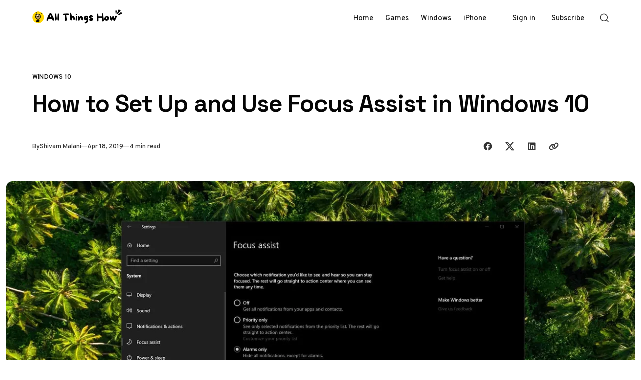

--- FILE ---
content_type: text/html; charset=utf-8
request_url: https://allthings.how/how-to-set-up-and-use-focus-assist-in-windows-10/
body_size: 13990
content:
<!doctype html>
<html lang="en" class="no-js" data-color-scheme="light" data-accent-color-scheme="dark" data-accent-color-contrast="true" data-accent-color-dark-contrast="false">

<head>
    <title>How to Set Up and Use Focus Assist in Windows 10</title>
    <meta charset="utf-8">
    <meta name="viewport" content="width=device-width, initial-scale=1.0">
    <script>document.documentElement.classList.replace('no-js','js');</script>
    <script>
        if (window.localStorage.getItem(`pinolada-pcs-${window.location.hostname}`) && !document.documentElement.hasAttribute('data-prefers-color-scheme')) {
            document.documentElement.setAttribute('data-prefers-color-scheme', window.localStorage.getItem(`pinolada-pcs-${window.location.hostname}`));
        }
    </script>

            <link rel="preload" as="image"
            imagesrcset="/content/images/size/w500/format/webp/wordpress/2019/04/8abf1-focus-assist-windows-10.jpg 500w,/content/images/size/w640/format/webp/wordpress/2019/04/8abf1-focus-assist-windows-10.jpg 640w,/content/images/size/w855/format/webp/wordpress/2019/04/8abf1-focus-assist-windows-10.jpg 855w,/content/images/size/w1120/format/webp/wordpress/2019/04/8abf1-focus-assist-windows-10.jpg 1120w,/content/images/size/w1284/format/webp/wordpress/2019/04/8abf1-focus-assist-windows-10.jpg 1284w,/content/images/size/w1920/format/webp/wordpress/2019/04/8abf1-focus-assist-windows-10.jpg 1920w,/content/images/size/w2560/format/webp/wordpress/2019/04/8abf1-focus-assist-windows-10.jpg 2560w"
            imagesizes="(min-width: 82.75em) 1284px, calc(100vw - 16px)">


    
    <link rel="preload" as="font" type="font/woff2" href="https://allthings.how/assets/fonts/space-grotesk-v16-regular-latin.woff2?v=85fa4a804a" crossorigin>
    <link rel="preload" as="font" type="font/woff2" href="https://allthings.how/assets/fonts/overpass-v13-regular-latin.woff2?v=85fa4a804a" crossorigin>

<style>
    @font-face {
        font-family: 'Space Grotesk';
        font-style: normal;
        font-weight: 300 700;
        font-display: swap;
        src: url('https://allthings.how/assets/fonts/space-grotesk-v16-regular-latin-ext.woff2?v=85fa4a804a') format('woff2');
        unicode-range: U+0100-02AF, U+0304, U+0308, U+0329, U+1E00-1E9F, U+1EF2-1EFF, U+2020, U+20A0-20AB, U+20AD-20C0, U+2113, U+2C60-2C7F, U+A720-A7FF;
    }

    @font-face {
        font-family: 'Space Grotesk';
        font-style: normal;
        font-weight: 300 700;
        font-display: swap;
        src: url('https://allthings.how/assets/fonts/space-grotesk-v16-regular-latin.woff2?v=85fa4a804a') format('woff2');
        unicode-range: U+0000-00FF, U+0131, U+0152-0153, U+02BB-02BC, U+02C6, U+02DA, U+02DC, U+0304, U+0308, U+0329, U+2000-206F, U+2074, U+20AC, U+2122, U+2191, U+2193, U+2212, U+2215, U+FEFF, U+FFFD;
    }
    @font-face {
        font-family: 'Overpass';
        font-style: italic;
        font-weight: 100 900;
        font-display: swap;
        src: url('https://allthings.how/assets/fonts/overpass-v13-italic-latin-ext.woff2?v=85fa4a804a') format('woff2');
        unicode-range: U+0100-02AF, U+0304, U+0308, U+0329, U+1E00-1E9F, U+1EF2-1EFF, U+2020, U+20A0-20AB, U+20AD-20C0, U+2113, U+2C60-2C7F, U+A720-A7FF;
    }

    @font-face {
        font-family: 'Overpass';
        font-style: italic;
        font-weight: 100 900;
        font-display: swap;
        src: url('https://allthings.how/assets/fonts/overpass-v13-italic-latin.woff2?v=85fa4a804a') format('woff2');
        unicode-range: U+0000-00FF, U+0131, U+0152-0153, U+02BB-02BC, U+02C6, U+02DA, U+02DC, U+0304, U+0308, U+0329, U+2000-206F, U+2074, U+20AC, U+2122, U+2191, U+2193, U+2212, U+2215, U+FEFF, U+FFFD;
    }

    @font-face {
        font-family: 'Overpass';
        font-style: normal;
        font-weight: 100 900;
        font-display: swap;
        src: url('https://allthings.how/assets/fonts/overpass-v13-regular-latin-ext.woff2?v=85fa4a804a') format('woff2');
        unicode-range: U+0100-02AF, U+0304, U+0308, U+0329, U+1E00-1E9F, U+1EF2-1EFF, U+2020, U+20A0-20AB, U+20AD-20C0, U+2113, U+2C60-2C7F, U+A720-A7FF;
    }

    @font-face {
        font-family: 'Overpass';
        font-style: normal;
        font-weight: 100 900;
        font-display: swap;
        src: url('https://allthings.how/assets/fonts/overpass-v13-regular-latin.woff2?v=85fa4a804a') format('woff2');
        unicode-range: U+0000-00FF, U+0131, U+0152-0153, U+02BB-02BC, U+02C6, U+02DA, U+02DC, U+0304, U+0308, U+0329, U+2000-206F, U+2074, U+20AC, U+2122, U+2191, U+2193, U+2212, U+2215, U+FEFF, U+FFFD;
    }

    :root {
        --pinolada--font-family--headings: var(--gh-font-heading, 'Space Grotesk', 'Arial', sans-serif);
        --pinolada--font-weight--headings: 650;
        --pinolada--letter-spacing--headings: -0.02em;
        --pinolada--underline-position--headings: 1.1em;
        --pinolada--font-family--base: var(--gh-font-body, 'Overpass', 'Arial', sans-serif);
        --pinolada--font-weight--base: 400;
        --pinolada--font-weight--base-bold: 600;
        --pinolada--font-family--elements: var(--gh-font-body, 'Overpass', 'Arial', sans-serif);
        --pinolada--font-weight--elements: 500;
        --pinolada--font-weight--elements-bold: 600;
}
</style>

    <link rel="stylesheet" href="https://allthings.how/assets/dist/style.css?v=85fa4a804a">

    <link rel="icon" href="https://allthings.how/content/images/size/w256h256/2023/03/allthings.how-icon.png" type="image/png">
    <link rel="canonical" href="https://allthings.how/how-to-set-up-and-use-focus-assist-in-windows-10/">
    <meta name="referrer" content="no-referrer-when-downgrade">
    
    <meta property="og:site_name" content="All Things How">
    <meta property="og:type" content="article">
    <meta property="og:title" content="How to Set Up and Use Focus Assist in Windows 10">
    <meta property="og:description" content="Have you ever been unable to focus at work because your PC would constantly show notifications from apps and websites? Well, Windows 10 has a nifty feature called ‘Focus assist’ which lets you either completely switch off all notifications, pause notifications for a specific period of time, or allow only">
    <meta property="og:url" content="https://allthings.how/how-to-set-up-and-use-focus-assist-in-windows-10/">
    <meta property="og:image" content="https://allthings.how/content/images/size/w1200/wordpress/2019/04/8abf1-focus-assist-windows-10.jpg">
    <meta property="article:published_time" content="2019-04-18T02:39:40.000Z">
    <meta property="article:modified_time" content="2019-04-18T02:39:40.000Z">
    <meta property="article:tag" content="Windows 10">
    
    <meta property="article:publisher" content="https://www.facebook.com/allthingshow">
    <meta name="twitter:card" content="summary_large_image">
    <meta name="twitter:title" content="How to Set Up and Use Focus Assist in Windows 10">
    <meta name="twitter:description" content="Have you ever been unable to focus at work because your PC would constantly show notifications from apps and websites? Well, Windows 10 has a nifty feature called ‘Focus assist’ which lets you either completely switch off all notifications, pause notifications for a specific period of time, or allow only">
    <meta name="twitter:url" content="https://allthings.how/how-to-set-up-and-use-focus-assist-in-windows-10/">
    <meta name="twitter:image" content="https://allthings.how/content/images/size/w1200/wordpress/2019/04/8abf1-focus-assist-windows-10.jpg">
    <meta name="twitter:label1" content="Written by">
    <meta name="twitter:data1" content="Shivam Malani">
    <meta name="twitter:label2" content="Filed under">
    <meta name="twitter:data2" content="Windows 10">
    <meta name="twitter:site" content="@allthingshow">
    <meta property="og:image:width" content="1200">
    <meta property="og:image:height" content="675">
    
    <script type="application/ld+json">
{
    "@context": "https://schema.org",
    "@type": "Article",
    "publisher": {
        "@type": "Organization",
        "name": "All Things How",
        "url": "https://allthings.how/",
        "logo": {
            "@type": "ImageObject",
            "url": "https://allthings.how/content/images/2023/10/All-Things-How-Logo-2.png"
        }
    },
    "author": {
        "@type": "Person",
        "name": "Shivam Malani",
        "image": {
            "@type": "ImageObject",
            "url": "https://secure.gravatar.com/avatar/956fdf9e24c3f583fff81f872badff17?s=512&d=identicon&r=g",
            "width": 512,
            "height": 512
        },
        "url": "https://allthings.how/author/shivam-2/",
        "sameAs": []
    },
    "headline": "How to Set Up and Use Focus Assist in Windows 10",
    "url": "https://allthings.how/how-to-set-up-and-use-focus-assist-in-windows-10/",
    "datePublished": "2019-04-18T02:39:40.000Z",
    "dateModified": "2019-04-18T02:39:40.000Z",
    "image": {
        "@type": "ImageObject",
        "url": "https://allthings.how/content/images/size/w1200/wordpress/2019/04/8abf1-focus-assist-windows-10.jpg",
        "width": 1200,
        "height": 675
    },
    "keywords": "Windows 10",
    "description": "Have you ever been unable to focus at work because your PC would constantly show notifications from apps and websites? Well, Windows 10 has a nifty feature called ‘Focus assist’ which lets you either completely switch off all notifications, pause notifications for a specific period of time, or allow only priority notifications to come through, thus allowing you to use your PC without getting disturbed, whether that be while making a presentation, watching a show, playing a game, or just to take ",
    "mainEntityOfPage": "https://allthings.how/how-to-set-up-and-use-focus-assist-in-windows-10/"
}
    </script>

    <meta name="generator" content="Ghost 6.13">
    <link rel="alternate" type="application/rss+xml" title="All Things How" href="https://allthings.how/rss/">
    <script defer src="https://cdn.jsdelivr.net/ghost/portal@~2.56/umd/portal.min.js" data-i18n="true" data-ghost="https://allthings.how/" data-key="52a8a3514e22056db290e06776" data-api="https://all-things-how.ghost.io/ghost/api/content/" data-locale="en" crossorigin="anonymous"></script><style id="gh-members-styles">.gh-post-upgrade-cta-content,
.gh-post-upgrade-cta {
    display: flex;
    flex-direction: column;
    align-items: center;
    font-family: -apple-system, BlinkMacSystemFont, 'Segoe UI', Roboto, Oxygen, Ubuntu, Cantarell, 'Open Sans', 'Helvetica Neue', sans-serif;
    text-align: center;
    width: 100%;
    color: #ffffff;
    font-size: 16px;
}

.gh-post-upgrade-cta-content {
    border-radius: 8px;
    padding: 40px 4vw;
}

.gh-post-upgrade-cta h2 {
    color: #ffffff;
    font-size: 28px;
    letter-spacing: -0.2px;
    margin: 0;
    padding: 0;
}

.gh-post-upgrade-cta p {
    margin: 20px 0 0;
    padding: 0;
}

.gh-post-upgrade-cta small {
    font-size: 16px;
    letter-spacing: -0.2px;
}

.gh-post-upgrade-cta a {
    color: #ffffff;
    cursor: pointer;
    font-weight: 500;
    box-shadow: none;
    text-decoration: underline;
}

.gh-post-upgrade-cta a:hover {
    color: #ffffff;
    opacity: 0.8;
    box-shadow: none;
    text-decoration: underline;
}

.gh-post-upgrade-cta a.gh-btn {
    display: block;
    background: #ffffff;
    text-decoration: none;
    margin: 28px 0 0;
    padding: 8px 18px;
    border-radius: 4px;
    font-size: 16px;
    font-weight: 600;
}

.gh-post-upgrade-cta a.gh-btn:hover {
    opacity: 0.92;
}</style>
    <script defer src="https://cdn.jsdelivr.net/ghost/sodo-search@~1.8/umd/sodo-search.min.js" data-key="52a8a3514e22056db290e06776" data-styles="https://cdn.jsdelivr.net/ghost/sodo-search@~1.8/umd/main.css" data-sodo-search="https://all-things-how.ghost.io/" data-locale="en" crossorigin="anonymous"></script>
    
    <link href="https://allthings.how/webmentions/receive/" rel="webmention">
    <script defer src="/public/cards.min.js?v=85fa4a804a"></script>
    <link rel="stylesheet" type="text/css" href="/public/cards.min.css?v=85fa4a804a">
    <script defer src="/public/comment-counts.min.js?v=85fa4a804a" data-ghost-comments-counts-api="https://allthings.how/members/api/comments/counts/"></script>
    <script defer src="/public/member-attribution.min.js?v=85fa4a804a"></script><style>:root {--ghost-accent-color: #000000;}</style>
    <style>
  @media (min-width: 1024px) {
    .article-main > *:not(.article-sidebar) {
        grid-column: 1;
        --pinolada--canvas--container-max-width: black !important;
    }
}
  td:first-child {
    font-weight: var(--pinolada--font-weight--base-bold);
  }
</style>

<style>
  /* YouTube Embed Card Styles v2.0 */
.yt-embed-card{font-family:-apple-system,BlinkMacSystemFont,"Segoe UI",Roboto,Helvetica,Arial,sans-serif;background:#fff;border:1px solid #dee2e6;border-radius:12px;overflow:hidden;width:100%;margin:1.6rem 0;box-shadow:0 4px 12px rgba(0,0,0,.08);cursor:pointer;transition:transform .2s ease,box-shadow .2s ease;outline:none}.yt-embed-card:focus-visible{box-shadow:0 4px 16px rgba(0,0,0,.12),0 0 0 3px rgba(99,102,241,.5);transform:translateY(-2px)}.yt-embed-header{display:flex;align-items:center;padding:12px 16px;gap:10px}.yt-icon{width:20px;height:20px;fill:#ff0000}.yt-channel-info{font-size:14px;display:flex;align-items:baseline;gap:6px}.yt-channel-info a{color:#212529;font-weight:600;text-decoration:none;border-bottom:1px solid transparent}.yt-channel-info a:hover{border-bottom-color:#212529}.yt-source-domain{color:#6c757d;font-size:13px}.yt-embed-content{position:relative}.yt-embed-content img{width:100%;display:block;vertical-align:middle;aspect-ratio:16/9;object-fit:cover;border:0;background-color:#e9ecef;transition:opacity .2s ease}.yt-embed-card:hover .yt-embed-content img{opacity:.88}.play-button{position:absolute;left:50%;top:50%;transform:translate(-50%,-50%) scale(.9);width:68px;height:68px;border-radius:50%;display:flex;align-items:center;justify-content:center;background:rgba(255,255,255,.95);backdrop-filter:blur(4px);-webkit-backdrop-filter:blur(4px);transition:transform .2s ease,opacity .2s ease;opacity:0;pointer-events:none}.play-button::before{content:"";display:block;width:28px;height:28px;margin-left:4px;mask:url('data:image/svg+xml;utf8,<svg xmlns="http://www.w3.org/2000/svg" viewBox="0 0 24 24"><path fill="black" d="M8 5v14l11-7z"/></svg>') center/contain no-repeat;background-color:#ff0000}.yt-embed-card:hover .play-button{opacity:1;transform:translate(-50%,-50%) scale(1)}.yt-embed-footer{padding:12px 16px 16px}.yt-video-title{font-size:16px;font-weight:600;color:#212529;line-height:1.4;margin:0 0 8px 0}.yt-start-info{display:flex;align-items:center;gap:6px;font-size:13px;color:#6c757d}.clock-icon{width:14px;height:14px;fill:currentColor}
</style>

<script>
  // YouTube Lazy-Load Script v2.0
function initYouTubeEmbeds() {
  document.querySelectorAll('.yt-embed-card').forEach(card => {
    if (card.dataset.initialized) return;
    card.dataset.initialized = 'true';

    card.querySelectorAll('a').forEach(a => a.addEventListener('click', e => e.stopPropagation()));

    const activate = () => {
      const videoId = card.dataset.videoId;
      const start = card.dataset.start || 0;
      
      const iframeContainer = document.createElement('div');
      iframeContainer.style.position = 'relative';
      iframeContainer.style.paddingBottom = '56.25%'; // 16:9 aspect ratio
      iframeContainer.style.height = '0';
      iframeContainer.style.overflow = 'hidden';
      
      const iframe = document.createElement('iframe');
      iframe.src = `https://www.youtube.com/embed/${videoId}?feature=oembed&autoplay=1&start=${start}`;
      iframe.style.position = 'absolute';
      iframe.style.top = '0';
      iframe.style.left = '0';
      iframe.style.width = '100%';
      iframe.style.height = '100%';
      iframe.frameBorder = '0';
      iframe.allow = 'accelerometer; autoplay; clipboard-write; encrypted-media; gyroscope; picture-in-picture; web-share';
      iframe.setAttribute('referrerpolicy', 'strict-origin-when-cross-origin');
      iframe.allowFullscreen = true;
      iframe.title = 'YouTube video player';
      
      iframeContainer.appendChild(iframe);
      
      card.innerHTML = '';
      card.style.padding = '0';
      card.appendChild(iframeContainer);
      card.removeEventListener('click', activate);
      card.removeEventListener('keydown', onKeyDown);
    };

    const onKeyDown = (ev) => {
      if (ev.key === 'Enter' || ev.key === ' ') {
        ev.preventDefault();
        activate();
      }
    };

    card.addEventListener('click', activate, { once: true });
    card.addEventListener('keydown', onKeyDown, { once: true });
  });
}

if (document.readyState === 'loading') {
    document.addEventListener('DOMContentLoaded', initYouTubeEmbeds);
} else {
    initYouTubeEmbeds();
}
// For single-page applications or dynamic content, call initYouTubeEmbeds() again.
</script>

<script type="text/javascript" async="async" data-noptimize="1" data-cfasync="false" src="//scripts.mediavine.com/tags/all-things-how.js"></script>
<script defer data-domain="allthings.how" src="https://analytics.allthings.how/js/script.file-downloads.outbound-links.pageview-props.js"></script>
<script>window.plausible = window.plausible || function() { (window.plausible.q = window.plausible.q || []).push(arguments) }</script>

    <link rel="stylesheet" href="https://allthings.how/assets/custom.css?v=85fa4a804a">

    <script>
    document.documentElement.setAttribute('data-color-scheme', getComputedStyle(document.documentElement).getPropertyValue('--pinolada-color-scheme') === 'dark' ? 'dark' : 'light');
    document.documentElement.setAttribute('data-accent-color-scheme', getComputedStyle(document.documentElement).getPropertyValue('--pinolada-accent-color-scheme') === 'light' ? 'light' : 'dark');
    document.documentElement.setAttribute('data-accent-color-contrast', getComputedStyle(document.documentElement).getPropertyValue('--pinolada-accent-color-contrast') === 'false' ? 'false' : 'true');
    document.documentElement.setAttribute('data-color-dark-scheme', getComputedStyle(document.documentElement).getPropertyValue('--pinolada-dark-mode-color-scheme') === 'light' ? 'light' : 'dark');
    document.documentElement.setAttribute('data-accent-color-dark-contrast', getComputedStyle(document.documentElement).getPropertyValue('--pinolada-dark-mode-accent-color-contrast') === 'true' ? 'true' : 'false');
    document.documentElement.setAttribute('data-accent-color-dark-scheme', getComputedStyle(document.documentElement).getPropertyValue('--pinolada-dark-mode-accent-color-scheme') === 'light' ? 'light' : 'dark');
</script>
</head>

<body class="post-template tag-windows-10 tag-hash-wordpress tag-hash-import-2023-03-26-18-45 tag-hash-import-2023-03-26-20-20">

    <a class="skip-link visually-hidden-focusable" href="#main">Skip to content</a>

    <div class="site">

        <header id="site-header" class="site-header">
    <div class="site-header__container">

        <a href="https://allthings.how" rel="home" class="site-header__logo">
                <img class="site-header__logo-image" data-logo-color-scheme="default" src="https://allthings.how/content/images/2023/10/All-Things-How-Logo-2.png" alt="All Things How">
        </a>

        <div id="site-navigation" class="site-navigation">
            <div class="site-navigation__inner">
                    <nav class="nav-primary">
        <ul class="nav-primary__menu">
             
                <li class="nav-primary__menu-item">
                    <a class="nav-primary__menu-link" href="https://allthings.how/">
                        <span class="nav-primary__menu-title">Home</span>
                    </a>
                </li>
             
             
                <li class="nav-primary__menu-item">
                    <a class="nav-primary__menu-link" href="https://allthings.how/tag/games/">
                        <span class="nav-primary__menu-title">Games</span>
                    </a>
                </li>
             
             
                <li class="nav-primary__menu-item">
                    <a class="nav-primary__menu-link" href="https://allthings.how/tag/windows-11/">
                        <span class="nav-primary__menu-title">Windows</span>
                    </a>
                </li>
             
             
                <li class="nav-primary__menu-item">
                    <a class="nav-primary__menu-link" href="https://allthings.how/tag/iphone/">
                        <span class="nav-primary__menu-title">iPhone</span>
                    </a>
                </li>
             
        </ul>
    </nav>


                    <div class="site-account">
                                <a class="site-account__link" href="#/portal/signin" data-portal="signin">Sign in</a>
                                <a class="site-account__button button" data-btn-size="small" href="#/portal/signup" data-portal="signup">Subscribe</a>
                    </div>

            </div>
        </div>

        <button
            class="site-header__search-trigger"
            aria-label="Open Search"
            data-ghost-search>
            <svg version="1.1" aria-hidden="true" width="19" height="19" viewBox="0 0 19 19" fill="none" xmlns="http://www.w3.org/2000/svg"><path fill-rule="evenodd" clip-rule="evenodd" d="M2.04004 8.79391C2.04004 5.18401 5.02763 2.23297 8.74367 2.23297C12.4597 2.23297 15.4473 5.18401 15.4473 8.79391C15.4473 12.4038 12.4597 15.3549 8.74367 15.3549C5.02763 15.3549 2.04004 12.4038 2.04004 8.79391ZM8.74367 0.732971C4.22666 0.732971 0.540039 4.32838 0.540039 8.79391C0.540039 13.2595 4.22666 16.8549 8.74367 16.8549C10.4144 16.8549 11.9716 16.363 13.2706 15.5171C13.6981 15.2387 14.2697 15.2585 14.6339 15.6158L17.4752 18.4027C17.7668 18.6887 18.2338 18.6887 18.5254 18.4027V18.4027C18.8251 18.1087 18.8251 17.626 18.5254 17.332L15.725 14.5853C15.3514 14.2188 15.3296 13.6296 15.6192 13.1936C16.4587 11.9301 16.9473 10.4197 16.9473 8.79391C16.9473 4.32838 13.2607 0.732971 8.74367 0.732971Z" fill="currentColor"/></svg>
        </button>

        <button
            class="site-header__hamburger"
            data-site-action-trigger="navigation"
            aria-label="Open Menu"
            aria-expanded="false"
            aria-controls="site-navigation">
            <svg version="1.1" aria-hidden="true" width="24" height="25" viewBox="0 0 24 25" fill="none" xmlns="http://www.w3.org/2000/svg">
    <rect class="hamburger-line-1" y="3" width="24" height="2" rx="0.75" fill="currentColor"/>
    <rect class="hamburger-line-2" y="11.5" width="22" height="2" rx="0.75" fill="currentColor"/>
    <rect class="hamburger-line-3" y="20" width="12" height="2" rx="0.75" fill="currentColor"/>
</svg>
        </button>

    </div>

</header>

        <main id="main" class="site-main" tabindex="-1">
            

<article class="article post tag-windows-10 tag-hash-wordpress tag-hash-import-2023-03-26-18-45 tag-hash-import-2023-03-26-20-20">

    <header class="article-header section" data-canvas-grid="container" data-post-type="post" data-section="first" data-style="stack" data-has-featured-image="true">
    <div class="article-header__content">
            <a href="/tag/windows-10/" class="article-header__primary-tag" rel="tag">Windows 10</a>
        <div class="article-header__content-main" data-has-excerpt="false">
            <h1 class="article-header__title">
                <span class="article-header__title-inner">How to Set Up and Use Focus Assist in Windows 10</span>
            </h1>
        </div>
        <div class="article-header__footer">
            <div class="article-header__footer-meta">
                <span class="article-header__meta article-header__meta--author">
                    <span class="article-header__meta--inner">
                        <span class="article-header__meta-info">By</span>
                        <a href="https://allthings.how/author/shivam-2/" class="article-header__meta-link">Shivam Malani</a>
                    </span>
                </span>
                <time class="article-header__meta article-header__meta--date" datetime="2019-04-18">Apr 18, 2019</time>
                <span class="article-header__meta article-header__meta--read-time">4 min read</span>
            </div>
            <div class="article-header__footer-sharing">
                <div class="sharing-buttons">
    <span class="visually-hidden">Share with friends</span>
    <a href="https://www.facebook.com/sharer.php?u=https://allthings.how/how-to-set-up-and-use-focus-assist-in-windows-10/" title="Share on Facebook" target="_blank" rel="noopener" class="sharing-buttons__link" data-social="facebook"><svg width="24" height="24" viewBox="0 0 24 24" version="1.1" xmlns="http://www.w3.org/2000/svg" aria-hidden="true" focusable="false"><path d="M12 2C6.5 2 2 6.5 2 12c0 5 3.7 9.1 8.4 9.9v-7H7.9V12h2.5V9.8c0-2.5 1.5-3.9 3.8-3.9 1.1 0 2.2.2 2.2.2v2.5h-1.3c-1.2 0-1.6.8-1.6 1.6V12h2.8l-.4 2.9h-2.3v7C18.3 21.1 22 17 22 12c0-5.5-4.5-10-10-10z" fill="currentColor"></path></svg>
</a>
    <a href="https://x.com/intent/post?url=https://allthings.how/how-to-set-up-and-use-focus-assist-in-windows-10/&amp;text=How%20to%20Set%20Up%20and%20Use%20Focus%20Assist%20in%20Windows%2010" title="Share on X" target="_blank" rel="noopener" class="sharing-buttons__link" data-social="x"><svg width="24" height="24" viewBox="0 0 24 24" fill="none" xmlns="http://www.w3.org/2000/svg" aria-hidden="true" focusable="false"><path d="M18.2439 2.25H21.5519L14.3249 10.51L22.8269 21.75H16.1699L10.9559 14.933L4.98991 21.75H1.67991L9.40991 12.915L1.25391 2.25H8.07991L12.7929 8.481L18.2439 2.25ZM17.0829 19.77H18.9159L7.08391 4.126H5.11691L17.0829 19.77Z" fill="currentColor"/></svg>
</a>
    <a href="https://www.linkedin.com/shareArticle?mini=true&amp;url=https://allthings.how/how-to-set-up-and-use-focus-assist-in-windows-10/&amp;title=How%20to%20Set%20Up%20and%20Use%20Focus%20Assist%20in%20Windows%2010" title="Share on LinkedIn" target="_blank" rel="noopener" class="sharing-buttons__link" data-social="linkedin"><svg width="24" height="24" viewBox="0 0 24 24" version="1.1" xmlns="http://www.w3.org/2000/svg" aria-hidden="true" focusable="false"><path d="M19.7,3H4.3C3.582,3,3,3.582,3,4.3v15.4C3,20.418,3.582,21,4.3,21h15.4c0.718,0,1.3-0.582,1.3-1.3V4.3 C21,3.582,20.418,3,19.7,3z M8.339,18.338H5.667v-8.59h2.672V18.338z M7.004,8.574c-0.857,0-1.549-0.694-1.549-1.548 c0-0.855,0.691-1.548,1.549-1.548c0.854,0,1.547,0.694,1.547,1.548C8.551,7.881,7.858,8.574,7.004,8.574z M18.339,18.338h-2.669 v-4.177c0-0.996-0.017-2.278-1.387-2.278c-1.389,0-1.601,1.086-1.601,2.206v4.249h-2.667v-8.59h2.559v1.174h0.037 c0.356-0.675,1.227-1.387,2.526-1.387c2.703,0,3.203,1.779,3.203,4.092V18.338z" fill="currentColor"></path></svg>
</a>
    <button class="sharing-buttons__link" title="Copy link" data-social="copy-link" data-copy-link="https://allthings.how/how-to-set-up-and-use-focus-assist-in-windows-10/">
        <svg width="24" height="24" version="1.1" aria-hidden="true" focusable="false" xmlns="http://www.w3.org/2000/svg" viewBox="0 0 640 512"><path d="M579.8 267.7c56.5-56.5 56.5-148 0-204.5c-50-50-128.8-56.5-186.3-15.4l-1.6 1.1c-14.4 10.3-17.7 30.3-7.4 44.6s30.3 17.7 44.6 7.4l1.6-1.1c32.1-22.9 76-19.3 103.8 8.6c31.5 31.5 31.5 82.5 0 114L422.3 334.8c-31.5 31.5-82.5 31.5-114 0c-27.9-27.9-31.5-71.8-8.6-103.8l1.1-1.6c10.3-14.4 6.9-34.4-7.4-44.6s-34.4-6.9-44.6 7.4l-1.1 1.6C206.5 251.2 213 330 263 380c56.5 56.5 148 56.5 204.5 0L579.8 267.7zM60.2 244.3c-56.5 56.5-56.5 148 0 204.5c50 50 128.8 56.5 186.3 15.4l1.6-1.1c14.4-10.3 17.7-30.3 7.4-44.6s-30.3-17.7-44.6-7.4l-1.6 1.1c-32.1 22.9-76 19.3-103.8-8.6C74 372 74 321 105.5 289.5L217.7 177.2c31.5-31.5 82.5-31.5 114 0c27.9 27.9 31.5 71.8 8.6 103.9l-1.1 1.6c-10.3 14.4-6.9 34.4 7.4 44.6s34.4 6.9 44.6-7.4l1.1-1.6C433.5 260.8 427 182 377 132c-56.5-56.5-148-56.5-204.5 0L60.2 244.3z" fill="currentColor"/></svg>
        <span class="sharing-buttons__tooltip" role="tooltip" aria-hidden="true">Link copied</span>
    </button>
</div>
            </div>
        </div>
    </div>
    <figure class="article-header__figure">
        <img class="article-header__image"
            width="16" height="9"
            src="/content/images/size/w1284/format/webp/wordpress/2019/04/8abf1-focus-assist-windows-10.jpg"
            srcset="/content/images/size/w500/format/webp/wordpress/2019/04/8abf1-focus-assist-windows-10.jpg 500w,/content/images/size/w640/format/webp/wordpress/2019/04/8abf1-focus-assist-windows-10.jpg 640w,/content/images/size/w855/format/webp/wordpress/2019/04/8abf1-focus-assist-windows-10.jpg 855w,/content/images/size/w1120/format/webp/wordpress/2019/04/8abf1-focus-assist-windows-10.jpg 1120w,/content/images/size/w1284/format/webp/wordpress/2019/04/8abf1-focus-assist-windows-10.jpg 1284w,/content/images/size/w1920/format/webp/wordpress/2019/04/8abf1-focus-assist-windows-10.jpg 1920w,/content/images/size/w2560/format/webp/wordpress/2019/04/8abf1-focus-assist-windows-10.jpg 2560w"
            sizes="(min-width: 82.75em) 1284px, calc(100vw - 16px)"
            loading="eager"
            fetchpriority="high"
            alt="How to Set Up and Use Focus Assist in Windows 10"
            onload="this.setAttribute('data-loaded', true)">
    </figure>
</header>

    <div class="article-main section" data-canvas-grid="content">
        <div class="article-content" data-canvas-grid="content" data-canvas-grid-self="start">
            <!--kg-card-begin: html--><p>Have you ever been unable to focus at work because your PC would constantly show notifications from apps and websites? Well, Windows 10 has a nifty feature called &#8216;Focus assist&#8217; which lets you either completely switch off all notifications, pause notifications for a specific period of time, or allow only priority notifications to come through, thus allowing you to use your PC without getting disturbed, whether that be while making a presentation, watching a show, playing a game, or just to take a break from it all.</p>
<p>It is a rebranding of &#8216;Quiet Hours&#8217; which was available in the older versions of Windows.</p>
<h2>How to enable Focus assist</h2>
<p>The simplest way to toggle Focus assist On and Off is from the Action Center. You can find it by clicking on the rectangular button at the bottom right corner of the screen. If you have a touchscreen device, you can also swipe left from the right edge of the screen.<a href="https://allthings.how/content/images/wordpress/2019/11/caa3e-action-center-windows-10.jpg"><img decoding="async" class="size-full wp-image-11530 aligncenter" src="https://allthings.how/content/images/wordpress/2019/11/caa3e-action-center-windows-10.jpg" alt="" width="1143" height="703" data-full="/content/images/wordpress/2019/04/caa3e-action-center-windows-10.jpg" data-full-size="1143x703" /></a></p>
<p>Inside the Action Center, you should see a button which says, ‘Focus assist’. If you don’t see it, you might need to expand the list. Click on &#8216;Focus assist&#8217; button to enable the feature and switch between ‘Priority Only’ and &#8216;Alarms Only&#8217; modes.</p>
<p>The &#8216;Priority only&#8217; mode allows notifications only from the people and apps that you put on the priority list, while &#8216;Alarms only&#8217; mode hides all notifications except alarms and reminders you set on your PC.</p>
<p>To <a href="#customize-your-priority-list">customize the Priority list</a> and use advanced options of Focus Assist, you can go to Windows 10 <strong>Settings » System » Focus assist </strong>OR <strong>right-click on &#8216;Focus assist&#8217; button</strong> in the Action Center and select <strong>&#8216;Go to settings&#8217;</strong>.</p>
<p><a href="https://allthings.how/content/images/wordpress/2019/11/fb6a5-focus-assist-settings.png"><img decoding="async" class="size-full wp-image-11531 aligncenter" src="https://allthings.how/content/images/wordpress/2019/11/fb6a5-focus-assist-settings.png" alt="" width="962" height="867" data-full="/content/images/wordpress/2019/04/fb6a5-focus-assist-settings.png" data-full-size="962x867" /></a></p>
<h2>How to set up Focus assist</h2>
<p>Microsoft has added some advanced features to <strong>Focus assist settings</strong> such as Automatic rules to activate focus assist automatically on a scheduled time, or while you&#8217;re gaming or duplicating your PC&#8217;s display.</p>
<h3>Focus assist Automatic rules</h3>
<ul>
<li><strong>During these times:</strong> This lets you set a timer for when focus assist should be enabled. You get to pick a start time and end time and set how often you want it to repeat – daily, on weekdays, or weekends.</li>
<li><strong>When I’m duplicating my display:</strong> If this is set to ‘On’, Focus assist gets enabled automatically if your screen is being mirrored or shared, wirelessly or using a cable. For example, while you are making a presentation at work.</li>
<li><strong>When I’m playing a game:</strong> You can set your Windows device to automatically enable Focus assist if you are playing a DirectX game on full screen.</li>
<li><strong>When I’m at home:</strong> If you have given Cortana permission to use your location and you have saved your home address, turning this feature on will automatically enable Focus assist when you reach home to avoid carrying the stress of your work into your home.</li>
<li><strong>When I&#8217;m using an app in full screen mode:</strong> When you&#8217;re using a program in full screen, you&#8217;re likely doing some critical work or watching a movie or playing a game, and it can be annoying to see a notification banner pop-in. Thankfully, with this automatic rule, Windows will enable &#8216;Focus assist&#8217; automatically when an app is running in the full-screen mode.</li>
</ul>
<h3>Customize your priority list</h3>
<p><a href="https://allthings.how/content/images/wordpress/2019/11/43d5a-priority-list-for-focus-assist-windows-10.png"><img decoding="async" class="size-full wp-image-11532 aligncenter" src="https://allthings.how/content/images/wordpress/2019/11/43d5a-priority-list-for-focus-assist-windows-10.png" alt="" width="836" height="444" data-full="/content/images/wordpress/2019/04/43d5a-priority-list-for-focus-assist-windows-10.png" data-full-size="836x444" /></a></p>
<p>When you enable the ‘Priority only’ mode, you get notifications only from people and apps on your priority list. What goes on the list is completely decided by you. Click the <strong>Customize your priority list</strong> link below the &#8216;Priority only&#8217; option in the Focus assist settings.</p>
<p>The Priority list can be configured based on the type of notifications and where they come from. Here&#8217;s detailed info on all available options:</p>
<ul>
<li><strong>Calls, texts, and reminders:</strong> In ‘Priority only’ mode, you get to decide if you want to receive notifications of calls and texts from a linked phone via Cortana. Also, you can enable/disable notifications for reminders.</li>
<li><strong>People:</strong> Apps which support and use data from the People app on Windows 10 such as Mail, Skype, Messaging, and a few others can be tuned to show notifications only from the contacts you select from the People app. There&#8217;s also an option to allow notifications for pinned contacts whether or not they are added to the Priority list.</li>
<li><strong>Apps:</strong> If you want to receive notifications from selected apps while in ‘Priority only’ mode, you can add them here. For example, if you want to be notified of any incoming mail while you are using Focus assist, you would add the Mail app to your priority list.</li>
</ul>
<p><a href="https://allthings.how/content/images/wordpress/2019/11/d89e4-windows-10-priority-list.png"><img decoding="async" class="size-full wp-image-11533 aligncenter" src="https://allthings.how/content/images/wordpress/2019/11/d89e4-windows-10-priority-list.png" alt="" width="973" height="1027" data-full="/content/images/wordpress/2019/04/d89e4-windows-10-priority-list.png" data-full-size="973x1027" /></a></p>
<p>That&#8217;s all about Focus Assist in Windows 10. We hope you find this article helpful.</p>
<!--kg-card-end: html-->
        </div>

        <div class="article-sidebar">
            <aside class="sidebar" aria-label="Sidebar">
    <section class="widget widget-latest-posts">
        <h3 class="widget-title">Latest Posts</h3>

                <div class="widget-list">
                        <div class="widget-item">
                                <a href="/get-twin-cyroblasters-in-jujutsu-infinite-winter-event-2026/" class="widget-item-image-container">
                                    <img class="widget-item-image" src="https://allthings.how/content/images/2026/01/Twin-cryoblasters-showcase-_-jujutsu-infinite-0-30-screenshot.webp" alt="Get Twin Cyroblasters in Jujutsu Infinite (Winter Event 2026)" loading="lazy">
                                </a>
                            <div class="widget-item-content">
                                <a class="widget-link" href="/get-twin-cyroblasters-in-jujutsu-infinite-winter-event-2026/">Get Twin Cyroblasters in Jujutsu Infinite (Winter Event 2026)</a>
                                <time class="widget-date" datetime="2026-01-20">Jan 20, 2026</time>
                            </div>
                        </div>
                        <div class="widget-item">
                                <a href="/marathon-launch-details-release-date-price-and-every-edition-explained/" class="widget-item-image-container">
                                    <img class="widget-item-image" src="https://allthings.how/content/images/2026/01/ss_61ca79eb9da9e2d77e10c0ba32c097ea01ebede7.1920x1080.jpg" alt="Marathon launch details: Release date, price, and every edition explained" loading="lazy">
                                </a>
                            <div class="widget-item-content">
                                <a class="widget-link" href="/marathon-launch-details-release-date-price-and-every-edition-explained/">Marathon launch details: Release date, price, and every edition explained</a>
                                <time class="widget-date" datetime="2026-01-20">Jan 20, 2026</time>
                            </div>
                        </div>
                        <div class="widget-item">
                                <a href="/arc-raiders-1-12-0-patch-focuses-on-exploits-and-stella-montis-fixes/" class="widget-item-image-container">
                                    <img class="widget-item-image" src="https://allthings.how/content/images/2026/01/c45159ed-ce8c-ARC-Raiders_Steam_EventHeader_PatchNotes-Jan20_1920x622-1.jpg" alt="Arc Raiders 1.12.0 patch focuses on exploits and Stella Montis fixes" loading="lazy">
                                </a>
                            <div class="widget-item-content">
                                <a class="widget-link" href="/arc-raiders-1-12-0-patch-focuses-on-exploits-and-stella-montis-fixes/">Arc Raiders 1.12.0 patch focuses on exploits and Stella Montis fixes</a>
                                <time class="widget-date" datetime="2026-01-20">Jan 20, 2026</time>
                            </div>
                        </div>
                </div>
    </section>
</aside>
        </div>

            <div class="article-tags">
                <div class="article-tags__cloud tagcloud"><a href="/tag/windows-10/">Windows 10</a></div>
            </div>

            <div class="article-authors">
                    <div class="author-box" >
        <a href="/author/shivam-2/" aria-hidden="true" tabindex="-1" class="author-box__avatar">
                <figure class="author-box__avatar-figure">
                    <img width="96" height="96" class="author-box__avatar-image" src="https://secure.gravatar.com/avatar/956fdf9e24c3f583fff81f872badff17?s&#x3D;512&amp;d&#x3D;identicon&amp;r&#x3D;g" alt="Shivam Malani" loading="lazy">
                </figure>
        </a>
        <div class="author-box__info">
            <h3 class="author-box__name">
                <span class="visually-hidden">Posted by</span>
                <a href="/author/shivam-2/" class="author-box__name-link">Shivam Malani</a>
            </h3>
        </div>
    </div>
            </div>

                <div class="article-newsletter">
                    <div class="newsletter-box">
    <h3 class="newsletter-box__title">Stay in the loop</h3>
    <p class="newsletter-box__info">Get the latest news from lifestyle, technology, business and travel.</p>
    <form class="newsletter-box__form" data-members-form="signup" data-theme="reset">
        <div class="newsletter-box__form-field">
            <label for="newsletter-box-email-input" class="visually-hidden">Enter your email</label>
            <input id="newsletter-box-email-input" class="newsletter-box__form-input" type="email" name="email" placeholder="Enter your email" required data-members-email>
            <button class="newsletter-box__form-submit" type="submit">Subscribe</button>
        </div>
        <p class="newsletter-box__message" data-message="loading">Processing your application...</p>
        <p class="newsletter-box__message" data-message="success">Success! Please check your inbox and click the link to confirm your subscription.</p>
        <p class="newsletter-box__message" data-message="error">Sorry, something went wrong. Please try again.</p>
    </form>
</div>
                </div>

            <div class="article-comments">
                <div class="comments">
                    
        <script defer src="https://cdn.jsdelivr.net/ghost/comments-ui@~1.3/umd/comments-ui.min.js" data-locale="en" data-ghost-comments="https://allthings.how/" data-api="https://all-things-how.ghost.io/ghost/api/content/" data-admin="https://all-things-how.ghost.io/ghost/" data-key="52a8a3514e22056db290e06776" data-title="null" data-count="true" data-post-id="6420a9399a6e51003d8f0d53" data-color-scheme="auto" data-avatar-saturation="60" data-accent-color="#000000" data-comments-enabled="all" data-publication="All Things How" crossorigin="anonymous"></script>
    
                </div>
            </div>

    </div>

    <footer class="article-footer">
            
<div class="related-posts section" data-canvas-grid="container">
    <h3 class="related-posts__title section-title">You might also like</h3>
    <div class="related-posts__grid" data-canvas-grid-self="start">
            <article class="post-card post tag-windows-10" data-layout="" data-has-featured-image="true">

    
    <a href="/fix-the-missing-enroll-now-button-for-windows-10-extended-security-updates-esu/" class="post-card__media" tabindex="-1">
        <figure class="post-card__figure">
            <img class="post-card__image"
                width="16" height="9"
                src="/content/images/size/w1120/format/webp/2026/01/Screenshot-2026-01-14-080526-1.png"
                srcset="/content/images/size/w500/format/webp/2026/01/Screenshot-2026-01-14-080526-1.png 500w,/content/images/size/w640/format/webp/2026/01/Screenshot-2026-01-14-080526-1.png 640w,/content/images/size/w855/format/webp/2026/01/Screenshot-2026-01-14-080526-1.png 855w,/content/images/size/w1120/format/webp/2026/01/Screenshot-2026-01-14-080526-1.png 1120w,/content/images/size/w1284/format/webp/2026/01/Screenshot-2026-01-14-080526-1.png 1284w,/content/images/size/w1920/format/webp/2026/01/Screenshot-2026-01-14-080526-1.png 1920w,/content/images/size/w2560/format/webp/2026/01/Screenshot-2026-01-14-080526-1.png 2560w"
                sizes="(min-width: 81.25em) 448px, (min-width: 62.5em) 20vw, (min-width: 37.5em) 55vw, 85vw"
                loading="lazy"
                fetchpriority="auto"
                alt="Fix the Missing “Enroll now” Button for Windows 10 Extended Security Updates (ESU)"
                onload="this.setAttribute('data-loaded', true)">
        </figure>
    </a>

    <div class="post-card__content">
            <a href="/tag/windows-10/" class="post-card__primary-tag" rel="tag">Windows 10</a>
        <a href="/fix-the-missing-enroll-now-button-for-windows-10-extended-security-updates-esu/" class="post-card__content-link">
            <div class="post-card__content-main">
                <h2 class="post-card__title">
                    <span class="post-card__title-inner">Fix the Missing “Enroll now” Button for Windows 10 Extended Security Updates (ESU)</span>
                </h2>
                <p class="post-card__excerpt">Use these registry and command-line fixes to force-enable Consumer ESU and restore the missing enrollment option in Windows Update.</p>
            </div>
        </a>
        <div class="post-card__footer">
            <div class="post-card__footer-meta">
                
                <time class="post-card__meta post-card__meta--date" datetime="2026-01-16">Jan 16, 2026</time>
                    <span class="post-card__meta post-card__meta--read-time">9 min read</span>
            </div>
            <span class="post-card__footer-arrow">
                <svg version="1.1" aria-hidden="true" focusable="false" width="17" height="12" viewBox="0 0 17 12" fill="none" xmlns="http://www.w3.org/2000/svg"><path d="M16.5303 6.53033C16.8232 6.23744 16.8232 5.76256 16.5303 5.46967L11.7574 0.696699C11.4645 0.403806 10.9896 0.403806 10.6967 0.696699C10.4038 0.989592 10.4038 1.46447 10.6967 1.75736L14.9393 6L10.6967 10.2426C10.4038 10.5355 10.4038 11.0104 10.6967 11.3033C10.9896 11.5962 11.4645 11.5962 11.7574 11.3033L16.5303 6.53033ZM0 6.75H16V5.25H0V6.75Z" fill="currentColor"/></svg>
            </span>
        </div>
    </div>

</article>
            <article class="post-card post tag-windows-10" data-layout="" data-has-featured-image="true">

    
    <a href="/windows-10-kb5068781-esu-update-whats-fixed-and-how-to-install-the-msu/" class="post-card__media" tabindex="-1">
        <figure class="post-card__figure">
            <img class="post-card__image"
                width="16" height="9"
                src="/content/images/size/w1120/format/webp/2025/11/Screenshot-2025-11-13-152438.png"
                srcset="/content/images/size/w500/format/webp/2025/11/Screenshot-2025-11-13-152438.png 500w,/content/images/size/w640/format/webp/2025/11/Screenshot-2025-11-13-152438.png 640w,/content/images/size/w855/format/webp/2025/11/Screenshot-2025-11-13-152438.png 855w,/content/images/size/w1120/format/webp/2025/11/Screenshot-2025-11-13-152438.png 1120w,/content/images/size/w1284/format/webp/2025/11/Screenshot-2025-11-13-152438.png 1284w,/content/images/size/w1920/format/webp/2025/11/Screenshot-2025-11-13-152438.png 1920w,/content/images/size/w2560/format/webp/2025/11/Screenshot-2025-11-13-152438.png 2560w"
                sizes="(min-width: 81.25em) 448px, (min-width: 62.5em) 20vw, (min-width: 37.5em) 55vw, 85vw"
                loading="lazy"
                fetchpriority="auto"
                alt="Windows 10 KB5068781 ESU update: what&#x27;s fixed and how to install the .msu"
                onload="this.setAttribute('data-loaded', true)">
        </figure>
    </a>

    <div class="post-card__content">
            <a href="/tag/windows-10/" class="post-card__primary-tag" rel="tag">Windows 10</a>
        <a href="/windows-10-kb5068781-esu-update-whats-fixed-and-how-to-install-the-msu/" class="post-card__content-link">
            <div class="post-card__content-main">
                <h2 class="post-card__title">
                    <span class="post-card__title-inner">Windows 10 KB5068781 ESU update: what&#x27;s fixed and how to install the .msu</span>
                </h2>
                <p class="post-card__excerpt">Microsoft’s first Windows 10 ESU patch raises 22H2 to build 19045.6575 and fixes an actively exploited flaw.</p>
            </div>
        </a>
        <div class="post-card__footer">
            <div class="post-card__footer-meta">
                
                <time class="post-card__meta post-card__meta--date" datetime="2025-11-13">Nov 13, 2025</time>
                    <span class="post-card__meta post-card__meta--read-time">4 min read</span>
            </div>
            <span class="post-card__footer-arrow">
                <svg version="1.1" aria-hidden="true" focusable="false" width="17" height="12" viewBox="0 0 17 12" fill="none" xmlns="http://www.w3.org/2000/svg"><path d="M16.5303 6.53033C16.8232 6.23744 16.8232 5.76256 16.5303 5.46967L11.7574 0.696699C11.4645 0.403806 10.9896 0.403806 10.6967 0.696699C10.4038 0.989592 10.4038 1.46447 10.6967 1.75736L14.9393 6L10.6967 10.2426C10.4038 10.5355 10.4038 11.0104 10.6967 11.3033C10.9896 11.5962 11.4645 11.5962 11.7574 11.3033L16.5303 6.53033ZM0 6.75H16V5.25H0V6.75Z" fill="currentColor"/></svg>
            </span>
        </div>
    </div>

</article>
            <article class="post-card post tag-windows-10 tag-news" data-layout="" data-has-featured-image="true">

    
    <a href="/windows-10-security-updates-free-in-the-eea-through-oct-2026/" class="post-card__media" tabindex="-1">
        <figure class="post-card__figure">
            <img class="post-card__image"
                width="16" height="9"
                src="/content/images/size/w1120/format/webp/2025/10/blue-wallpaper_windows_10_hd_2880x18001.png"
                srcset="/content/images/size/w500/format/webp/2025/10/blue-wallpaper_windows_10_hd_2880x18001.png 500w,/content/images/size/w640/format/webp/2025/10/blue-wallpaper_windows_10_hd_2880x18001.png 640w,/content/images/size/w855/format/webp/2025/10/blue-wallpaper_windows_10_hd_2880x18001.png 855w,/content/images/size/w1120/format/webp/2025/10/blue-wallpaper_windows_10_hd_2880x18001.png 1120w,/content/images/size/w1284/format/webp/2025/10/blue-wallpaper_windows_10_hd_2880x18001.png 1284w,/content/images/size/w1920/format/webp/2025/10/blue-wallpaper_windows_10_hd_2880x18001.png 1920w,/content/images/size/w2560/format/webp/2025/10/blue-wallpaper_windows_10_hd_2880x18001.png 2560w"
                sizes="(min-width: 81.25em) 448px, (min-width: 62.5em) 20vw, (min-width: 37.5em) 55vw, 85vw"
                loading="lazy"
                fetchpriority="auto"
                alt="Windows 10 security updates free in the EEA through Oct 2026"
                onload="this.setAttribute('data-loaded', true)">
        </figure>
    </a>

    <div class="post-card__content">
            <a href="/tag/windows-10/" class="post-card__primary-tag" rel="tag">Windows 10</a>
        <a href="/windows-10-security-updates-free-in-the-eea-through-oct-2026/" class="post-card__content-link">
            <div class="post-card__content-main">
                <h2 class="post-card__title">
                    <span class="post-card__title-inner">Windows 10 security updates free in the EEA through Oct 2026</span>
                </h2>
                <p class="post-card__excerpt">Microsoft drops cloud backup requirements and waives ESU fees in Europe, with updates running until October 14th, 2026.</p>
            </div>
        </a>
        <div class="post-card__footer">
            <div class="post-card__footer-meta">
                
                <time class="post-card__meta post-card__meta--date" datetime="2025-10-01">Oct 1, 2025</time>
                    <span class="post-card__meta post-card__meta--read-time">1 min read</span>
            </div>
            <span class="post-card__footer-arrow">
                <svg version="1.1" aria-hidden="true" focusable="false" width="17" height="12" viewBox="0 0 17 12" fill="none" xmlns="http://www.w3.org/2000/svg"><path d="M16.5303 6.53033C16.8232 6.23744 16.8232 5.76256 16.5303 5.46967L11.7574 0.696699C11.4645 0.403806 10.9896 0.403806 10.6967 0.696699C10.4038 0.989592 10.4038 1.46447 10.6967 1.75736L14.9393 6L10.6967 10.2426C10.4038 10.5355 10.4038 11.0104 10.6967 11.3033C10.9896 11.5962 11.4645 11.5962 11.7574 11.3033L16.5303 6.53033ZM0 6.75H16V5.25H0V6.75Z" fill="currentColor"/></svg>
            </span>
        </div>
    </div>

</article>
    </div>
</div>


        <div class="featured-posts section" data-canvas-grid="container">
    <h3 class="featured-posts__title section-title">Editor&#x27;s Choice</h3>
    <div class="featured-posts__grid" data-theme="accent" data-canvas-grid-self="start">
                <article class="post-card post tag-roblox tag-games featured" data-layout="" data-has-featured-image="true">

    
    <a href="/the-forge-roblox-crafting-recipes-for-the-best-weapons-and-armor/" class="post-card__media" tabindex="-1">
        <figure class="post-card__figure">
            <img class="post-card__image"
                width="16" height="9"
                src="/content/images/size/w1120/format/webp/2025/12/The-Forge-Roblox-crafting-recipes-for-the-best-weapons-and-armor.png"
                srcset="/content/images/size/w500/format/webp/2025/12/The-Forge-Roblox-crafting-recipes-for-the-best-weapons-and-armor.png 500w,/content/images/size/w640/format/webp/2025/12/The-Forge-Roblox-crafting-recipes-for-the-best-weapons-and-armor.png 640w,/content/images/size/w855/format/webp/2025/12/The-Forge-Roblox-crafting-recipes-for-the-best-weapons-and-armor.png 855w,/content/images/size/w1120/format/webp/2025/12/The-Forge-Roblox-crafting-recipes-for-the-best-weapons-and-armor.png 1120w,/content/images/size/w1284/format/webp/2025/12/The-Forge-Roblox-crafting-recipes-for-the-best-weapons-and-armor.png 1284w,/content/images/size/w1920/format/webp/2025/12/The-Forge-Roblox-crafting-recipes-for-the-best-weapons-and-armor.png 1920w,/content/images/size/w2560/format/webp/2025/12/The-Forge-Roblox-crafting-recipes-for-the-best-weapons-and-armor.png 2560w"
                sizes="(min-width: 81.25em) 962px, (min-width: 48em) 75vw, (min-width: 37.5em) 55vw, 85vw"
                loading="lazy"
                fetchpriority="auto"
                alt="The Forge Roblox Crafting Recipes for the Best Weapons and Armor"
                onload="this.setAttribute('data-loaded', true)">
        </figure>
    </a>

    <div class="post-card__content">
            <a href="/tag/roblox/" class="post-card__primary-tag" rel="tag">Roblox</a>
        <a href="/the-forge-roblox-crafting-recipes-for-the-best-weapons-and-armor/" class="post-card__content-link">
            <div class="post-card__content-main">
                <h2 class="post-card__title">
                    <span class="post-card__title-inner">The Forge Roblox Crafting Recipes for the Best Weapons and Armor</span>
                </h2>
                <p class="post-card__excerpt">Learn how ore counts, multipliers, and traits combine into practical recipes for top-tier swords and armor in The Forge.</p>
            </div>
        </a>
        <div class="post-card__footer">
            <div class="post-card__footer-meta">
                
                <time class="post-card__meta post-card__meta--date" datetime="2025-12-01">Dec 1, 2025</time>
                    <span class="post-card__meta post-card__meta--read-time">11 min read</span>
            </div>
            <span class="post-card__footer-arrow">
                <svg version="1.1" aria-hidden="true" focusable="false" width="17" height="12" viewBox="0 0 17 12" fill="none" xmlns="http://www.w3.org/2000/svg"><path d="M16.5303 6.53033C16.8232 6.23744 16.8232 5.76256 16.5303 5.46967L11.7574 0.696699C11.4645 0.403806 10.9896 0.403806 10.6967 0.696699C10.4038 0.989592 10.4038 1.46447 10.6967 1.75736L14.9393 6L10.6967 10.2426C10.4038 10.5355 10.4038 11.0104 10.6967 11.3033C10.9896 11.5962 11.4645 11.5962 11.7574 11.3033L16.5303 6.53033ZM0 6.75H16V5.25H0V6.75Z" fill="currentColor"/></svg>
            </span>
        </div>
    </div>

</article>
                <article class="post-card post tag-iphone tag-mac tag-deals featured" data-layout="" data-has-featured-image="true">

    
    <a href="/the-most-useful-mac-and-ios-app-deals-for-black-friday-2025/" class="post-card__media" tabindex="-1">
        <figure class="post-card__figure">
            <img class="post-card__image"
                width="16" height="9"
                src="/content/images/size/w1120/format/webp/2025/11/Mac-and-iOS-app-deals-for-Black-Friday-2025.png"
                srcset="/content/images/size/w500/format/webp/2025/11/Mac-and-iOS-app-deals-for-Black-Friday-2025.png 500w,/content/images/size/w640/format/webp/2025/11/Mac-and-iOS-app-deals-for-Black-Friday-2025.png 640w,/content/images/size/w855/format/webp/2025/11/Mac-and-iOS-app-deals-for-Black-Friday-2025.png 855w,/content/images/size/w1120/format/webp/2025/11/Mac-and-iOS-app-deals-for-Black-Friday-2025.png 1120w,/content/images/size/w1284/format/webp/2025/11/Mac-and-iOS-app-deals-for-Black-Friday-2025.png 1284w,/content/images/size/w1920/format/webp/2025/11/Mac-and-iOS-app-deals-for-Black-Friday-2025.png 1920w,/content/images/size/w2560/format/webp/2025/11/Mac-and-iOS-app-deals-for-Black-Friday-2025.png 2560w"
                sizes="(min-width: 81.25em) 448px, (min-width: 62.5em) 20vw, (min-width: 37.5em) 55vw, 85vw"
                loading="lazy"
                fetchpriority="auto"
                alt="The most useful Mac and iOS app deals for Black Friday 2025"
                onload="this.setAttribute('data-loaded', true)">
        </figure>
    </a>

    <div class="post-card__content">
            <a href="/tag/iphone/" class="post-card__primary-tag" rel="tag">iPhone</a>
        <a href="/the-most-useful-mac-and-ios-app-deals-for-black-friday-2025/" class="post-card__content-link">
            <div class="post-card__content-main">
                <h2 class="post-card__title">
                    <span class="post-card__title-inner">The most useful Mac and iOS app deals for Black Friday 2025</span>
                </h2>
                <p class="post-card__excerpt">From task managers to screenshot tools and clipboard utilities, these are the discounts that meaningfully upgrade a new Apple setup.</p>
            </div>
        </a>
        <div class="post-card__footer">
            <div class="post-card__footer-meta">
                
                <time class="post-card__meta post-card__meta--date" datetime="2025-11-28">Nov 28, 2025</time>
                    <span class="post-card__meta post-card__meta--read-time">7 min read</span>
            </div>
            <span class="post-card__footer-arrow">
                <svg version="1.1" aria-hidden="true" focusable="false" width="17" height="12" viewBox="0 0 17 12" fill="none" xmlns="http://www.w3.org/2000/svg"><path d="M16.5303 6.53033C16.8232 6.23744 16.8232 5.76256 16.5303 5.46967L11.7574 0.696699C11.4645 0.403806 10.9896 0.403806 10.6967 0.696699C10.4038 0.989592 10.4038 1.46447 10.6967 1.75736L14.9393 6L10.6967 10.2426C10.4038 10.5355 10.4038 11.0104 10.6967 11.3033C10.9896 11.5962 11.4645 11.5962 11.7574 11.3033L16.5303 6.53033ZM0 6.75H16V5.25H0V6.75Z" fill="currentColor"/></svg>
            </span>
        </div>
    </div>

</article>
                <article class="post-card post tag-iphone featured" data-layout="" data-has-featured-image="true">

    
    <a href="/3-ios-settings-to-disable-if-your-iphone-battery-keeps-draining-early/" class="post-card__media" tabindex="-1">
        <figure class="post-card__figure">
            <img class="post-card__image"
                width="16" height="9"
                src="/content/images/size/w1120/format/webp/2025/11/iPhone-battery.png"
                srcset="/content/images/size/w500/format/webp/2025/11/iPhone-battery.png 500w,/content/images/size/w640/format/webp/2025/11/iPhone-battery.png 640w,/content/images/size/w855/format/webp/2025/11/iPhone-battery.png 855w,/content/images/size/w1120/format/webp/2025/11/iPhone-battery.png 1120w,/content/images/size/w1284/format/webp/2025/11/iPhone-battery.png 1284w,/content/images/size/w1920/format/webp/2025/11/iPhone-battery.png 1920w,/content/images/size/w2560/format/webp/2025/11/iPhone-battery.png 2560w"
                sizes="(min-width: 81.25em) 448px, (min-width: 62.5em) 20vw, (min-width: 37.5em) 55vw, 85vw"
                loading="lazy"
                fetchpriority="auto"
                alt="3 iOS settings to disable if your iPhone battery keeps draining early"
                onload="this.setAttribute('data-loaded', true)">
        </figure>
    </a>

    <div class="post-card__content">
            <a href="/tag/iphone/" class="post-card__primary-tag" rel="tag">iPhone</a>
        <a href="/3-ios-settings-to-disable-if-your-iphone-battery-keeps-draining-early/" class="post-card__content-link">
            <div class="post-card__content-main">
                <h2 class="post-card__title">
                    <span class="post-card__title-inner">3 iOS settings to disable if your iPhone battery keeps draining early</span>
                </h2>
                <p class="post-card__excerpt">Lock screen widgets, interface motion effects and keyboard haptics all look nice, but they quietly burn through battery in the background.</p>
            </div>
        </a>
        <div class="post-card__footer">
            <div class="post-card__footer-meta">
                
                <time class="post-card__meta post-card__meta--date" datetime="2025-11-26">Nov 26, 2025</time>
                    <span class="post-card__meta post-card__meta--read-time">5 min read</span>
            </div>
            <span class="post-card__footer-arrow">
                <svg version="1.1" aria-hidden="true" focusable="false" width="17" height="12" viewBox="0 0 17 12" fill="none" xmlns="http://www.w3.org/2000/svg"><path d="M16.5303 6.53033C16.8232 6.23744 16.8232 5.76256 16.5303 5.46967L11.7574 0.696699C11.4645 0.403806 10.9896 0.403806 10.6967 0.696699C10.4038 0.989592 10.4038 1.46447 10.6967 1.75736L14.9393 6L10.6967 10.2426C10.4038 10.5355 10.4038 11.0104 10.6967 11.3033C10.9896 11.5962 11.4645 11.5962 11.7574 11.3033L16.5303 6.53033ZM0 6.75H16V5.25H0V6.75Z" fill="currentColor"/></svg>
            </span>
        </div>
    </div>

</article>
    </div>
</div>
    </footer>

</article>


        </main>

        <footer id="site-footer" class="site-footer" data-canvas-grid="container">

    <div class="site-footer__content">

        <div class="site-footer__navigation">
                <nav class="nav-secondary">
        <ul class="nav-secondary__menu">
            <li class="nav-secondary__menu-item">
                <a class="nav-secondary__menu-link" href="https://allthings.how/contact/">
                    <span class="nav-secondary__menu-title">Contact</span>
                </a>
            </li>
            <li class="nav-secondary__menu-item">
                <a class="nav-secondary__menu-link" href="https://allthings.how/about-allthings-how/">
                    <span class="nav-secondary__menu-title">About</span>
                </a>
            </li>
            <li class="nav-secondary__menu-item">
                <a class="nav-secondary__menu-link" href="https://allthings.how/privacy-policy/">
                    <span class="nav-secondary__menu-title">Privacy Policy</span>
                </a>
            </li>
            <li class="nav-secondary__menu-item">
                <a class="nav-secondary__menu-link" href="https://allthings.how/terms-and-conditions/">
                    <span class="nav-secondary__menu-title">Terms &amp; Conditions</span>
                </a>
            </li>
            <li class="nav-secondary__menu-item">
                <a class="nav-secondary__menu-link" href="#/portal/">
                    <span class="nav-secondary__menu-title">Sign up</span>
                </a>
            </li>
        </ul>
    </nav>

        </div>


            <p class="site-footer__copyright">
                © 2026 All Things How
            </p>

    </div>

</footer>

    </div><!-- .site -->

    <script type="module" src="https://allthings.how/assets/dist/main.js?v=85fa4a804a"></script>
    <script src="https://allthings.how/assets/custom.js?v=85fa4a804a" defer></script>

    <script>
    // Why does the Ghost team hardcode colors instead of adding classes for light and dark?
    document.querySelectorAll('.kg-header-card.kg-v2, .kg-signup-card').forEach(el => {
        const bgColor = window.getComputedStyle(el).getPropertyValue('background-color')
        if (bgColor === 'rgb(240, 240, 240)' || bgColor === 'rgb(0, 0, 0)') {
            const style = bgColor === 'rgb(240, 240, 240)' ? 'light' : 'dark'
            el.classList.add(`kg-style-${style}`)
            el.style.removeProperty('background-color')
        } else if (!el.classList.contains('kg-style-accent')){
            const color = window.getComputedStyle(el.querySelector('h2')).getPropertyValue('color')
            const style = color === 'rgb(255, 255, 255)' ? 'dark' : 'light'
            el.classList.add(`kg-style-${style}`)
            el.classList.add('kg-style-custom')
        }

        if (el.querySelector('img') && !el.classList.contains('kg-layout-split')) {
            el.classList.add('kg-style-image')
        }

        el.querySelectorAll('h1, h2, h3, h4, h5, h6, p, .kg-signup-card-success, .kg-signup-card-error').forEach(contentEl => {
            contentEl.style.removeProperty('color')
        })

        el.querySelectorAll('.kg-header-card-button, .kg-signup-card-button').forEach(button => {
            const bgColor = button.style.backgroundColor
            button.style.transition = 'none'
            if (button.classList.contains('kg-style-accent')) {
                button.style.removeProperty('color')
            } else if (bgColor === '' || bgColor === 'rgb(255, 255, 255)' || bgColor === 'rgb(0, 0, 0)') {
                const style = bgColor === 'rgb(255, 255, 255)' ? 'light' : 'dark'
                button.classList.add(`kg-style-${style}`)

                button.style.removeProperty('color')
                button.style.removeProperty('background-color')
            } else {
                button.classList.add('kg-style-custom')
            }
            setTimeout(() => {
                button.style.transition = ''
            }, 10)
        })
    })
</script>

    <!-- Google tag (gtag.js) -->
<script async src="https://www.googletagmanager.com/gtag/js?id=G-M1WMRVC2S9"></script>
<script>
  window.dataLayer = window.dataLayer || [];
  function gtag(){dataLayer.push(arguments);}
  gtag('js', new Date());

  gtag('config', 'G-M1WMRVC2S9');
</script>

</body>

</html>
